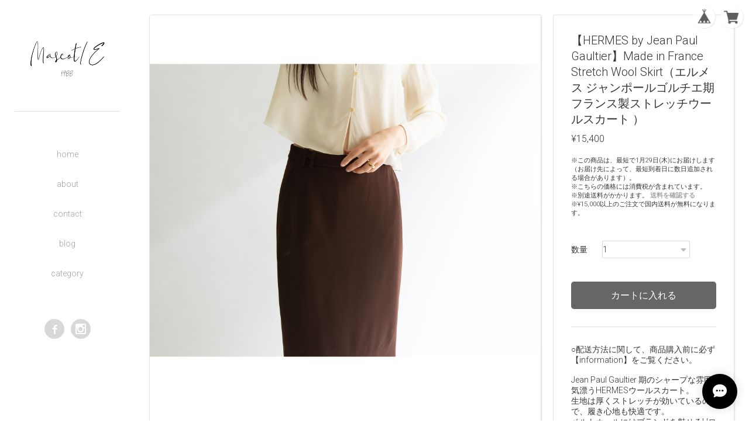

--- FILE ---
content_type: text/html; charset=UTF-8
request_url: https://www.mascote1988.com/items/60602538/reviews?format=user&score=&page=1
body_size: 3303
content:
				<li class="review01__listChild">
			<figure class="review01__itemInfo">
				<a href="/items/69609190" class="review01__imgWrap">
					<img src="https://baseec-img-mng.akamaized.net/images/item/origin/2ae477b31ae125da3489f6632757c0a9.jpg?imformat=generic&q=90&im=Resize,width=146,type=normal" alt="【DONALD DAVIES】Made in Ireland 70-80&#039;s 100% Wool Woven Shirt（アイルランド製 ウールシャツ ブラウス）" class="review01__img">
				</a>
				<figcaption class="review01__item">
					<i class="review01__iconImg ico--good"></i>
					<p class="review01__itemName">【DONALD DAVIES】Made in Ireland 70-80&#039;s 100% Wool Woven Shirt（アイルランド製 ウールシャツ ブラウス）</p>
										<time datetime="2026-01-08" class="review01__date">2026/01/08</time>
				</figcaption>
			</figure><!-- /.review01__itemInfo -->
								</li>
				<li class="review01__listChild">
			<figure class="review01__itemInfo">
				<a href="/items/70699117" class="review01__imgWrap">
					<img src="https://baseec-img-mng.akamaized.net/images/item/origin/ed3d8c8ef23a9a1bd8a9992fc8d0a234.jpg?imformat=generic&q=90&im=Resize,width=146,type=normal" alt="【Krizia poi】Made in Italy 70-80&#039;s 100% Wool Tweed 2tuck Pants（クリツィア ポイ イタリア製 ウールツイード ツータックパンツ）" class="review01__img">
				</a>
				<figcaption class="review01__item">
					<i class="review01__iconImg ico--good"></i>
					<p class="review01__itemName">【Krizia poi】Made in Italy 70-80&#039;s 100% Wool Tweed 2tuck Pants（クリツィア ポイ イタリア製 ウールツイード ツータックパンツ）</p>
										<time datetime="2026-01-08" class="review01__date">2026/01/08</time>
				</figcaption>
			</figure><!-- /.review01__itemInfo -->
								</li>
				<li class="review01__listChild">
			<figure class="review01__itemInfo">
				<a href="/items/67709222" class="review01__imgWrap">
					<img src="https://baseec-img-mng.akamaized.net/images/item/origin/0249f77dd4cbcd79effc33485f4cdedb.jpg?imformat=generic&q=90&im=Resize,width=146,type=normal" alt="【MaxMara】Made in Italy Stretch Wool Tuck Pants（マックスマーラ イタリア製 タック入りストレッチウールパンツ）" class="review01__img">
				</a>
				<figcaption class="review01__item">
					<i class="review01__iconImg ico--good"></i>
					<p class="review01__itemName">【MaxMara】Made in Italy Stretch Wool Tuck Pants（マックスマーラ イタリア製 タック入りストレッチウールパンツ）</p>
										<time datetime="2026-01-08" class="review01__date">2026/01/08</time>
				</figcaption>
			</figure><!-- /.review01__itemInfo -->
								</li>
				<li class="review01__listChild">
			<figure class="review01__itemInfo">
				<a href="/items/70480871" class="review01__imgWrap">
					<img src="https://baseec-img-mng.akamaized.net/images/item/origin/03756cfed27d000a8e19f23ee7430914.jpg?imformat=generic&q=90&im=Resize,width=146,type=normal" alt="【Tricot Chic】Made in Italy 70-80&#039;s Wool-Polyester High Neck Sweater（トリコ シック イタリア製ウールポリエステルハイネックセーター タートルニット）" class="review01__img">
				</a>
				<figcaption class="review01__item">
					<i class="review01__iconImg ico--good"></i>
					<p class="review01__itemName">【Tricot Chic】Made in Italy 70-80&#039;s Wool-Polyester High Neck Sweater（トリコ シック イタリア製ウールポリエステルハイネックセーター タートルニット）</p>
										<time datetime="2025-12-25" class="review01__date">2025/12/25</time>
				</figcaption>
			</figure><!-- /.review01__itemInfo -->
						<p class="review01__comment">気にいりました。お得なお買い物だと思います。これからもお店をチェックいたします！</p>
								</li>
				<li class="review01__listChild">
			<figure class="review01__itemInfo">
				<a href="/items/25747859" class="review01__imgWrap">
					<img src="https://baseec-img-mng.akamaized.net/images/item/origin/68fc6e1709cb547d2814f15ff52cf7e1.jpg?imformat=generic&q=90&im=Resize,width=146,type=normal" alt="【GIVENCHY BOUTIQUES】Made in Japan striped tailored jacket（ジバンシー 日本製ストライプ柄テーラードジャケット）1d" class="review01__img">
				</a>
				<figcaption class="review01__item">
					<i class="review01__iconImg ico--good"></i>
					<p class="review01__itemName">【GIVENCHY BOUTIQUES】Made in Japan striped tailored jacket（ジバンシー 日本製ストライプ柄テーラードジャケット）1d</p>
										<time datetime="2025-12-25" class="review01__date">2025/12/25</time>
				</figcaption>
			</figure><!-- /.review01__itemInfo -->
								</li>
				<li class="review01__listChild">
			<figure class="review01__itemInfo">
				<a href="/items/69532569" class="review01__imgWrap">
					<img src="https://baseec-img-mng.akamaized.net/images/item/origin/e2a6b8a658251b978bafa6af2370b19a.jpg?imformat=generic&q=90&im=Resize,width=146,type=normal" alt="【DKNY JEANS】Made in Korea 90&#039;s Wool-Nylon Long Duffel Coat（ダナキャラン 韓国製ウールナイロン ロングダッフルコート）" class="review01__img">
				</a>
				<figcaption class="review01__item">
					<i class="review01__iconImg ico--good"></i>
					<p class="review01__itemName">【DKNY JEANS】Made in Korea 90&#039;s Wool-Nylon Long Duffel Coat（ダナキャラン 韓国製ウールナイロン ロングダッフルコート）</p>
										<time datetime="2025-12-12" class="review01__date">2025/12/12</time>
				</figcaption>
			</figure><!-- /.review01__itemInfo -->
						<p class="review01__comment">お値段もリーズナブルなうえに、状態も良く軽くて、とても満足度の高いお買い物ができました( ◠‿◠ )！！</p>
								</li>
				<li class="review01__listChild">
			<figure class="review01__itemInfo">
				<a href="/items/26840793" class="review01__imgWrap">
					<img src="https://baseec-img-mng.akamaized.net/images/item/origin/f2a4182dd9c07a6bedde8dcca19c66f5.jpg?imformat=generic&q=90&im=Resize,width=146,type=normal" alt="【EMPORIO ARMANI】Made in Italy collarless checked jacket（エンポリオアルマーニ イタリア製 ノーカラーチェックジャケット）3a" class="review01__img">
				</a>
				<figcaption class="review01__item">
					<i class="review01__iconImg ico--good"></i>
					<p class="review01__itemName">【EMPORIO ARMANI】Made in Italy collarless checked jacket（エンポリオアルマーニ イタリア製 ノーカラーチェックジャケット）3a</p>
										<time datetime="2025-12-01" class="review01__date">2025/12/01</time>
				</figcaption>
			</figure><!-- /.review01__itemInfo -->
								</li>
				<li class="review01__listChild">
			<figure class="review01__itemInfo">
				<a href="/items/67401108" class="review01__imgWrap">
					<img src="https://baseec-img-mng.akamaized.net/images/item/origin/cab09d78af4e09cbb3aeb244d122d4ed.jpg?imformat=generic&q=90&im=Resize,width=146,type=normal" alt="【GIORGIO ARMANI】80-90&#039;s Silk Shirt Jacket（ジョルジオアルマーニ シルクシャツジャケット）" class="review01__img">
				</a>
				<figcaption class="review01__item">
					<i class="review01__iconImg ico--good"></i>
					<p class="review01__itemName">【GIORGIO ARMANI】80-90&#039;s Silk Shirt Jacket（ジョルジオアルマーニ シルクシャツジャケット）</p>
										<time datetime="2025-12-01" class="review01__date">2025/12/01</time>
				</figcaption>
			</figure><!-- /.review01__itemInfo -->
								</li>
				<li class="review01__listChild">
			<figure class="review01__itemInfo">
				<a href="/items/63531583" class="review01__imgWrap">
					<img src="https://baseec-img-mng.akamaized.net/images/item/origin/6e47aacc349ef2ca94f7db63668b822e.jpg?imformat=generic&q=90&im=Resize,width=146,type=normal" alt="【GIORGIO ARMANI】Made in Italy 90&#039;s 100% Wool 2Tuck Pants（ジョルジオアルマーニ イタリア製ウールツータックパンツ）" class="review01__img">
				</a>
				<figcaption class="review01__item">
					<i class="review01__iconImg ico--good"></i>
					<p class="review01__itemName">【GIORGIO ARMANI】Made in Italy 90&#039;s 100% Wool 2Tuck Pants（ジョルジオアルマーニ イタリア製ウールツータックパンツ）</p>
										<time datetime="2025-12-01" class="review01__date">2025/12/01</time>
				</figcaption>
			</figure><!-- /.review01__itemInfo -->
								</li>
				<li class="review01__listChild">
			<figure class="review01__itemInfo">
				<a href="/items/60602560" class="review01__imgWrap">
					<img src="https://baseec-img-mng.akamaized.net/images/item/origin/659b7d7ef417a9dc7025c104c2b21923.jpg?imformat=generic&q=90&im=Resize,width=146,type=normal" alt="【Salvatore Ferragamo】Made in Italy 100% Wool Tapered Pants（サルヴァトーレ フェラガモ イタリア製 ウールテーパードパンツ）" class="review01__img">
				</a>
				<figcaption class="review01__item">
					<i class="review01__iconImg ico--good"></i>
					<p class="review01__itemName">【Salvatore Ferragamo】Made in Italy 100% Wool Tapered Pants（サルヴァトーレ フェラガモ イタリア製 ウールテーパードパンツ）</p>
										<time datetime="2025-12-01" class="review01__date">2025/12/01</time>
				</figcaption>
			</figure><!-- /.review01__itemInfo -->
								</li>
				<li class="review01__listChild">
			<figure class="review01__itemInfo">
				<a href="/items/55537583" class="review01__imgWrap">
					<img src="https://baseec-img-mng.akamaized.net/images/item/origin/1dcfa499f61f5a9f4e605e24d7571db8.jpg?imformat=generic&q=90&im=Resize,width=146,type=normal" alt="【JEAN PATOU】Made in France  leather chain shoulder bag（ジャン パトゥ フランス製 レザーチェーンショルダーバッグ ）11c" class="review01__img">
				</a>
				<figcaption class="review01__item">
					<i class="review01__iconImg ico--good"></i>
					<p class="review01__itemName">【JEAN PATOU】Made in France  leather chain shoulder bag（ジャン パトゥ フランス製 レザーチェーンショルダーバッグ ）11c</p>
										<time datetime="2025-10-03" class="review01__date">2025/10/03</time>
				</figcaption>
			</figure><!-- /.review01__itemInfo -->
						<p class="review01__comment">購入することでチャリティにも参加できて良かったです、また機会があれば利用したいと思います</p>
								</li>
				<li class="review01__listChild">
			<figure class="review01__itemInfo">
				<a href="/items/65808461" class="review01__imgWrap">
					<img src="https://baseec-img-mng.akamaized.net/images/item/origin/b7d00f29b417e940333ce3c34c0d5693.jpg?imformat=generic&q=90&im=Resize,width=146,type=normal" alt="【HERMES PARIS】Made in Italy Leather Pumps 36（エルメス イタリア製 レザーパンプス）" class="review01__img">
				</a>
				<figcaption class="review01__item">
					<i class="review01__iconImg ico--good"></i>
					<p class="review01__itemName">【HERMES PARIS】Made in Italy Leather Pumps 36（エルメス イタリア製 レザーパンプス）</p>
										<time datetime="2025-09-26" class="review01__date">2025/09/26</time>
				</figcaption>
			</figure><!-- /.review01__itemInfo -->
						<p class="review01__comment">写真で拝見したとおりの素敵なお靴で、サイズも丁度良く大変気に入っております。大切に使わせていただきますね。</p>
								</li>
				<li class="review01__listChild">
			<figure class="review01__itemInfo">
				<a href="/items/73676629" class="review01__imgWrap">
					<img src="https://baseec-img-mng.akamaized.net/images/item/origin/358b9b6d2cf01eaabb96af8bbdcc04a0.jpg?imformat=generic&q=90&im=Resize,width=146,type=normal" alt="【landi】Made in Italy 100% Silk Belted Coat（ランディ イタリア製 シルクベルテッドコート ショートトレンチ）" class="review01__img">
				</a>
				<figcaption class="review01__item">
					<i class="review01__iconImg ico--good"></i>
					<p class="review01__itemName">【landi】Made in Italy 100% Silk Belted Coat（ランディ イタリア製 シルクベルテッドコート ショートトレンチ）</p>
										<time datetime="2025-09-07" class="review01__date">2025/09/07</time>
				</figcaption>
			</figure><!-- /.review01__itemInfo -->
						<p class="review01__comment">シルクの風合いも良く、思っていたよりもエレガントな雰囲気のコートでとても気に入りました♪
秋の装いを楽しませて頂けそうです。
お世話になりましてありがとうございました🙇‍♀</p>
								</li>
				<li class="review01__listChild">
			<figure class="review01__itemInfo">
				<a href="/items/73779966" class="review01__imgWrap">
					<img src="https://baseec-img-mng.akamaized.net/images/item/origin/09f7df7b0a12f96738142cfb3a98135f.jpg?imformat=generic&q=90&im=Resize,width=146,type=normal" alt="【TRUSSARDI】100% Cotton Denim Jacket（トラサルディ コットンデニムジャケット）" class="review01__img">
				</a>
				<figcaption class="review01__item">
					<i class="review01__iconImg ico--good"></i>
					<p class="review01__itemName">【TRUSSARDI】100% Cotton Denim Jacket（トラサルディ コットンデニムジャケット）</p>
										<time datetime="2025-05-29" class="review01__date">2025/05/29</time>
				</figcaption>
			</figure><!-- /.review01__itemInfo -->
						<p class="review01__comment">商品の箱もキレイで、箱内の商品も丁寧に畳まれ、薄葉紙に包まれていて、開封して嬉しかったです。まるで高級な商品を購入したような・・・。実際の商品もサイトでモデルさんが着ていたように綺麗なものでした。100点満点です。素敵なお買い物ができました。御礼申し上げます。</p>
								</li>
				<li class="review01__listChild">
			<figure class="review01__itemInfo">
				<a href="/items/66284915" class="review01__imgWrap">
					<img src="https://baseec-img-mng.akamaized.net/images/item/origin/dc424c30c0ddb11c8eded0253a1967c1.jpg?imformat=generic&q=90&im=Resize,width=146,type=normal" alt="【Made in Italy】Oversized Suede Leather Belted Jacket（イタリア製 スエードレザー オーバーサイズベルテッドジャケット）" class="review01__img">
				</a>
				<figcaption class="review01__item">
					<i class="review01__iconImg ico--good"></i>
					<p class="review01__itemName">【Made in Italy】Oversized Suede Leather Belted Jacket（イタリア製 スエードレザー オーバーサイズベルテッドジャケット）</p>
										<time datetime="2025-03-12" class="review01__date">2025/03/12</time>
				</figcaption>
			</figure><!-- /.review01__itemInfo -->
						<p class="review01__comment">4回〜5回購入していますが、どの商品も状態が良く大変気に入っています。今回のレザージャケットもスウェードが柔らかく色褪せも少ない綺麗な状態でした。
デザインもしっかり選んでいることがわかるセレクトです。
去年あたりから新商品が入荷されていない様子で残念ですが、もしまた復活される際は楽しみにしています！</p>
								</li>
				<li class="review01__listChild">
			<figure class="review01__itemInfo">
				<a href="/items/71333590" class="review01__imgWrap">
					<img src="https://baseec-img-mng.akamaized.net/images/item/origin/ee86b922595a32376b8ab90ca403f6f3.jpg?imformat=generic&q=90&im=Resize,width=146,type=normal" alt="【Medima VITA Dead Stock】Made in Western-Germany Angora-Wool-Nylon Underwear（メディマ デッドストック 西ドイツ製アンゴラウールナイロン インナー アンダーウェア）" class="review01__img">
				</a>
				<figcaption class="review01__item">
					<i class="review01__iconImg ico--good"></i>
					<p class="review01__itemName">【Medima VITA Dead Stock】Made in Western-Germany Angora-Wool-Nylon Underwear（メディマ デッドストック 西ドイツ製アンゴラウールナイロン インナー アンダーウェア）</p>
										<time datetime="2025-01-08" class="review01__date">2025/01/08</time>
				</figcaption>
			</figure><!-- /.review01__itemInfo -->
						<p class="review01__comment">軽さと肌感触がとても心地よく
お気に入りの一つになりました。
ありがとうございました。</p>
								</li>
				<li class="review01__listChild">
			<figure class="review01__itemInfo">
				<a href="/items/69720261" class="review01__imgWrap">
					<img src="https://baseec-img-mng.akamaized.net/images/item/origin/079cced9a0a6260902c6a37d11c22236.jpg?imformat=generic&q=90&im=Resize,width=146,type=normal" alt="【Unknown Brand】Hand Made in Canada 100% Beaver Fur Jacket（カナダ製 ビーバーファー コットンニットジャケット）" class="review01__img">
				</a>
				<figcaption class="review01__item">
					<i class="review01__iconImg ico--good"></i>
					<p class="review01__itemName">【Unknown Brand】Hand Made in Canada 100% Beaver Fur Jacket（カナダ製 ビーバーファー コットンニットジャケット）</p>
										<time datetime="2024-12-19" class="review01__date">2024/12/19</time>
				</figcaption>
			</figure><!-- /.review01__itemInfo -->
						<p class="review01__comment">無事受けとりました。ありがとうございました。</p>
								</li>
				<li class="review01__listChild">
			<figure class="review01__itemInfo">
				<a href="/items/54800158" class="review01__imgWrap">
					<img src="https://baseec-img-mng.akamaized.net/images/item/origin/425c2c184b12784e73d559b008c19f21.jpg?imformat=generic&q=90&im=Resize,width=146,type=normal" alt="【American Apparel】Made in U.S.A. crew neck T-shirt size12（新品 アメリカンアパレル アメリカ製Tシャツ）11a" class="review01__img">
				</a>
				<figcaption class="review01__item">
					<i class="review01__iconImg ico--good"></i>
					<p class="review01__itemName">【American Apparel】Made in U.S.A. crew neck T-shirt size12（新品 アメリカンアパレル アメリカ製Tシャツ）11a</p>
										<time datetime="2024-12-09" class="review01__date">2024/12/09</time>
				</figcaption>
			</figure><!-- /.review01__itemInfo -->
								</li>
				<li class="review01__listChild">
			<figure class="review01__itemInfo">
				<a href="/items/71333577" class="review01__imgWrap">
					<img src="https://baseec-img-mng.akamaized.net/images/item/origin/8d1d637bd2e2c00eb13691fa3f0b4a6e.jpg?imformat=generic&q=90&im=Resize,width=146,type=normal" alt="【UNITED COLORS OF BENETTON】Made in Italy Wool-Nylon-Angora-Cotton Knit Cardigan（ベネトン イタリア製 ウールナイロンアンゴラコットン ニットカーディガン）" class="review01__img">
				</a>
				<figcaption class="review01__item">
					<i class="review01__iconImg ico--good"></i>
					<p class="review01__itemName">【UNITED COLORS OF BENETTON】Made in Italy Wool-Nylon-Angora-Cotton Knit Cardigan（ベネトン イタリア製 ウールナイロンアンゴラコットン ニットカーディガン）</p>
										<time datetime="2024-12-09" class="review01__date">2024/12/09</time>
				</figcaption>
			</figure><!-- /.review01__itemInfo -->
								</li>
				<li class="review01__listChild">
			<figure class="review01__itemInfo">
				<a href="/items/70480840" class="review01__imgWrap">
					<img src="https://baseec-img-mng.akamaized.net/images/item/origin/8274547d24a467f487ee4ea2f9ead64f.jpg?imformat=generic&q=90&im=Resize,width=146,type=normal" alt="【JAEGER】Made in Great Britain 100% Cotton Velvet Jacket（イエーガー 英国製コットンベルベットジャケット）" class="review01__img">
				</a>
				<figcaption class="review01__item">
					<i class="review01__iconImg ico--good"></i>
					<p class="review01__itemName">【JAEGER】Made in Great Britain 100% Cotton Velvet Jacket（イエーガー 英国製コットンベルベットジャケット）</p>
										<time datetime="2024-12-09" class="review01__date">2024/12/09</time>
				</figcaption>
			</figure><!-- /.review01__itemInfo -->
								</li>
		

--- FILE ---
content_type: text/css
request_url: https://baseec2.s3.amazonaws.com/official_template/template1/css/style.css?1768288315034
body_size: 21138
content:
@charset "UTF-8";.clearfix{zoom:1}.clearfix:after{content:"";display:block;clear:both}.fR{float:right}.fL{float:left}body{background-color:#f4f4f4;color:#333;font-size:14px;font-family:Roboto,Arial,Helvetica,"Hiragino Kaku Gothic ProN","ヒラギノ角ゴ Pro W3",Meiryo,sans-serif}h1,h2,h3,h4,h5,h6{margin:0;padding:0}figure{margin:0;padding:0}li,ul{list-style:none;margin:0;padding:0}p{margin:0;padding:0}a{text-decoration:none!important}a,a:active,a:hover,a:link,a:visited{color:#a2a2a2;text-decoration:none!important}.blockLink{display:block}.btn{appearance:none;border:none;border-radius:5px;display:block;-webkit-appearance:none;-moz-appearance:none;text-align:center}select{background-color:#fff;border:1px solid #ddd}.hide{display:none!important}.itemCb{outline:0;border:1px solid #ddd;border-radius:4px;background-color:#fff}.itemCb .btn-danger{background-image:none;background-color:#e95f5b;display:block!important;margin:20px auto 0}.itemCb #cboxClose{display:none}@keyframes spinner-loader{0%{transform:rotate(0)}100%{transform:rotate(360deg)}}.spinner-loader:not(:required){animation:spinner-loader 1.5s infinite linear;border-radius:.5em;box-shadow:rgba(0,0,51,.3) 1.5em 0 0 0,rgba(0,0,51,.3) 1.1em 1.1em 0 0,rgba(0,0,51,.3) 0 1.5em 0 0,rgba(0,0,51,.3) -1.1em 1.1em 0 0,rgba(0,0,51,.3) -1.5em 0 0 0,rgba(0,0,51,.3) -1.1em -1.1em 0 0,rgba(0,0,51,.3) 0 -1.5em 0 0,rgba(0,0,51,.3) 1.1em -1.1em 0 0;display:inline-block;font-size:10px;width:1em;height:1em;margin:1.5em;overflow:hidden;text-indent:100%}#loading{display:none;text-align:center}.headerFixed{position:fixed;right:10px;top:10px;z-index:10}.headerFixed #baseMenu li.base{float:left;margin-right:10px}.headerFixed #baseMenu li.cart{float:right}.headerFixed #baseMenu li.cart img{display:inline-block;margin:2px 4px 0 0}.headerFixed #baseMenu a{display:block;background-color:rgba(255,255,255,.8);border-radius:19px;box-sizing:border-box;box-shadow:1px 1px 2px 0 rgba(206,206,206,.5);height:38px;padding-top:5px;text-align:center;width:38px}.headerFixed #baseMenu a img{height:25px;width:25px}.topHeaderBlock{background-color:#fff;height:100%;position:fixed;width:230px;z-index:5}.topHeader__wrapper{padding:10px 25px 25px 25px}.shopName{border-bottom:1px solid #ddd;min-height:180px}.shopName__link{display:block;min-height:180px}.shopLogo{display:table;height:180px;width:100%}.shopLogo>span{display:table-cell;height:100%;text-align:center;vertical-align:middle;width:100%}.shopLogo>span .logoText{display:inline-block;max-height:180px;overflow:hidden;width:180px;word-wrap:break-word}.shopLogo img{width:90%}.menuList{margin:65px 0 70px}.menuList__item{margin:0 0 35px 0;text-align:center}.menus__sub{background-color:rgba(60,60,60,.8);min-width:0;max-width:0;height:100%;overflow:hidden;position:absolute;left:230px;top:0;transition:max-width .1s}.menus__sub.open{min-width:180px;max-width:300px;transition:min-width,max-width .2s}.menus__sub.longCat.open{overflow-y:scroll}.category__list{font-size:14px;text-align:left}.category__list--medium{font-size:12px}.category__list--medium .category__item{padding-left:15px}.category__item a{color:#fff!important;box-sizing:border-box;display:block;width:100%;height:100%;overflow:hidden;text-overflow:ellipsis;padding:10px 20px;white-space:nowrap}.shopSNSList{text-align:center}.shopSNSList__item{display:inline-block}.shopSNSList__item:not(:last-child){margin-right:8px}.shopSNSList__link{background-color:#d8d8d8;border-radius:17px;box-sizing:border-box;display:block;height:34px;padding:8px 0 0;text-align:center;width:34px}.shopSNSList__icon{color:#fff;font-size:18px}.mainBLock{padding:0 0 0 230px}.topNotice{font-size:16px;text-align:center;padding-top:50px}.headerWrapper{position:relative}.headerWrapper .spinner-loader{display:block;position:absolute;top:0;left:0;bottom:0;right:0;margin:auto}.headerWrapper .spinner-loader.loaded{display:none}.contentHeader{background-image:url(../img/bg.jpg);background-position:center 50%;background-repeat:no-repeat;background-size:cover;opacity:0;position:relative;height:260px;width:100%}.contentHeader.loaded{opacity:1;transition:opacity .8s}.shopCatch{box-sizing:border-box;font-size:20px;font-weight:400;padding:116px 0 0 60px;max-width:550px;opacity:0}.shopCatch.loaded{opacity:1;transition:opacity .5s}.infoBlock{background-color:rgba(255,255,255,.5);box-sizing:border-box;color:#333;padding:20px;position:absolute;right:0;top:60px;width:380px}.infoBlock__title{border-bottom:1px solid #515151;font-size:18px;padding:5px 0 15px}.infoBlock__content{box-sizing:border-box;font-size:12px;padding:15px 0 10px;max-height:70px;overflow:hidden}.search{background-color:#000;box-sizing:border-box;height:28px;padding:5px 15px}.searchForm{display:block;width:100%}.searchForm__ico:focus{outline:0}.searchForm__key{background-color:transparent;border:none;color:#ccc;display:inline-block;font-size:12px;height:18px;line-height:18px;margin-left:5px;vertical-align:top;width:85%}.searchForm__key:focus{outline:0}.searchForm__key:placeholder-shown{color:#fff}.searchForm__key::-webkit-input-placeholder{color:#fff}.searchForm__key:-moz-placeholder{color:#fff;opacity:1}.searchForm__key::-moz-placeholder{color:#fff;opacity:1}.searchForm__key:-ms-input-placeholder{color:#fff}.itemCat{padding:20px 10px 10px 20px}.itemCat .breadcrumb__child{display:inline;font-size:12px}.itemCat .breadcrumb__child:not(:last-child):after{content:" > "}.itemCat .childrenList{margin-top:2px}.itemCat .childrenList__li{border-radius:100px;box-sizing:border-box;display:inline-block;font-size:11px;min-height:14px;padding:0 8px 0 8px;margin:8px 10px 0 0}.itemList{box-sizing:border-box;padding:20px 0 20px 20px}.itemList__item{background-color:#fff;box-shadow:1px 1px 2px 0 rgba(206,206,206,.5);border:1px solid #e3e3e3;border-radius:4px;box-sizing:border-box;margin:0 0 15px 0;width:230px}.itemList__item .label_image{position:absolute;left:-12px;top:-12px;width:70px;z-index:2}.itemList__imgbox{border-radius:3px 3px 0 0;border-bottom:1px solid #d5d5d5;overflow:hidden}.itemList__imgbox img{vertical-align:bottom;width:100%}.itemInfo{padding:10px}.itemInfo__title{border-bottom:1px solid rgba(204,204,204,.15);color:#666;font-size:14px;font-weight:400;padding:0 0 8px}.itemInfo__price{padding-top:8px;text-align:right}.itemInfo__salePrice{color:#e95f5b;padding-top:8px;text-align:right}.itemInfo__saleRate{background-color:#e95f5b;border-radius:20px;box-sizing:border-box;color:#fff;display:inline-block;font-size:12px;font-style:normal;padding:2px 5px;vertical-align:middle}.footer{padding-top:50px;width:100%}.footerWrapper{background-color:#e9e9e9;height:115px;position:relative;padding:30px 30px 30px 260px;z-index:3}.footer .footerMenu{display:inline-block;font-size:12px}.footer .footerMenu__item{display:inline-block;margin-right:30px}.footer .footerMenu__item #i18>div{position:relative}.footer .footerMenu__item #i18>div:after{box-sizing:border-box;border-top:6px solid #666;border-left:6px solid #fff;border-right:6px solid #fff;content:"";display:block;height:6px;width:12px;position:absolute;right:7px;top:12px}.footer .footerMenu__item #i18 .lang{display:inline-block}.footer .footerMenu__item #i18 .currency{display:inline-block}.footer .footerMenu__item #i18 select{-moz-appearance:inherit;appearance:inherit;-webkit-appearance:inherit;border:1px solid #ccc;border-radius:2px;cursor:pointer;font-size:11px;line-height:18px;min-width:inherit;padding:5px 30px 5px 10px;vertical-align:middle}.footer .footerSocial>div{display:inline-block;margin-left:10px;vertical-align:top}.footer .copy{color:#a2a2a2;font-size:12px;text-align:center;margin-top:40px;vertical-align:bottom}.mainBLockWrapper{display:table;box-sizing:border-box;width:100%;min-width:840px;padding:25px}.mainBLockWrapper.staticWrapper{display:block}.itemDetailCol{display:table-cell;vertical-align:top}.itemDetailCol__box{background-color:#fff;box-shadow:1px 1px 2px 0 rgba(206,206,206,.5);border:1px solid #e3e3e3;border-radius:4px;box-sizing:border-box}.itemDetailCol:last-child{width:310px}.itemPhotoBlock{position:relative;margin-right:20px}.itemPhotoBlock .label_image{position:absolute;left:-12px;top:-12px;width:70px;z-index:2}.itemSlideWrapper{margin:0 auto;max-width:950px;padding:30px 30px 0 30px;position:relative}.itemSlideWrapper .bx-wrapper{margin-bottom:0}.itemSlideWrapper .bx-wrapper .bx-viewport{background-color:transparent;border:none;box-shadow:none;left:0}.itemSlideWrapper .mainImg__item{text-align:center}.itemSlideWrapper .mainImg__item img{width:100%;display:block}.itemCount{background-color:rgba(170,170,170,.4);border-radius:100px;color:#fff;height:24px;letter-spacing:normal;line-height:24px;margin:20px auto;padding:0 5px;text-align:center;width:50px;-webkit-font-smoothing:antialiased}#itemSlidePager{letter-spacing:-.4em;width:100%}#itemSlidePager.noslide{padding-top:20px}#itemSlidePager a{background-color:#fff;border:1px solid #e3e3e3;display:inline-block;height:80px;opacity:.7;letter-spacing:normal;margin:0 15px 15px 0;text-align:center;vertical-align:top;width:80px}#itemSlidePager a.active{border:1px solid #d5d5d5;opacity:1}#itemSlidePager a img{vertical-align:middle;max-width:80px;max-height:80px}.itemCount{display:none}.itemThumbnail{padding:30px 30px 15px}.review{position:relative;padding:0 0 40px}.review .review01__tabWrap{position:static;padding:0}.review .review01__radio+label{font-size:11px}.review .review01__trigger{cursor:pointer;top:auto;left:0;bottom:-10px}.review .review01__tabIcon{background-size:16px;height:16px;width:16px}.review .review01__count{margin-left:5px}.itemInfoBlock .itemInfoWrapper{padding:30px}.itemInfoBlock .itemDetail__title{font-size:20px;font-weight:400;margin-bottom:10px}.itemInfoBlock .itemDetail__price{font-size:16px;margin-bottom:20px}.itemInfoBlock .itemDetail__salePrice{color:#e95f5b;display:inline-block;font-weight:700;font-size:18px;margin-top:5px}.itemInfoBlock .itemDetail__saleRate{background-color:#e95f5b;border-radius:20px;box-sizing:border-box;color:#fff;display:inline-block;font-size:14px;font-style:normal;padding:2px 5px;vertical-align:top}.itemInfoBlock #itemAttention{font-size:11px;margin-bottom:20px}.itemInfoBlock #itemSelect{margin:40px 0}.itemInfoBlock #itemSelect>div{margin:0 0 10px}.itemInfoBlock #itemSelect label{display:inline-block;line-height:30px;width:50px}.itemInfoBlock #itemSelect select{height:30px;width:150px}.itemInfoBlock .addCartBtn{background-color:#666;color:#fff;font-size:16px;line-height:45px;width:100%}.itemInfoBlock .addCartBtn.soldout{background-color:#fff;color:#e95f5b}.itemInfoBlock .itemExplain{border-top:1px solid #ddd;margin:30px 0 30px;padding:30px 0 0}.itemInfoBlock #widget{margin:0!important}.itemInfoBlock .widgetLink{background-color:#ccc!important;border-radius:5px!important;color:#fff!important;display:block!important;height:auto!important;font-size:14px!important;line-height:35px!important;margin:0 auto;padding:0!important;text-align:center!important}.itemInfoBlock .itemSocial{margin-top:20px;text-align:center}.itemInfoBlock .itemSocial>div{display:inline-block;vertical-align:top}.itemInfoBlock .itemSocial>div:first-child{margin-right:10px}.itemInfoBlock .illegalReportBlock{border-top:1px solid #ddd;font-size:12px;margin-top:30px;padding-top:20px;text-align:right}.staticContainer{background-color:#fff;box-shadow:1px 1px 2px 0 rgba(206,206,206,.5);border:1px solid #e3e3e3;border-radius:4px;box-sizing:border-box;min-height:600px;min-width:600px;padding:50px 50px 20px 50px;width:100%}.sBlock{margin:0 auto 30px;max-width:998px}.sBlock h1,.sBlock h2{border-bottom:1px solid #ddd;font-size:26px;letter-spacing:.1em;margin:0 0 40px;padding-bottom:20px;text-transform:uppercase}.sBlock p{font-size:14px;line-height:1.9em}.sBlock .inquirySection p{font-weight:700;text-align:center;margin:50px 0 30px}.sBlock .inquirySection form dl{margin:0 auto;width:80%}.sBlock .inquirySection form dt{margin:0 0 10px 0}.sBlock .inquirySection form span{color:#e95f5b;font-size:12px}.sBlock .inquirySection form span:before{content:'  '}.sBlock .inquirySection form dd{margin:0 0 30px 0}.sBlock .inquirySection form dd input,.sBlock .inquirySection form dd textarea{border:1px solid #ddd;border-radius:3px;height:40px;padding-left:2%;width:98%}.sBlock .inquirySection form dd textarea{height:70px;padding:2%;width:96%}.sBlock .inquirySection form .control-panel{padding:30px 0 10px;text-align:center}.sBlock .inquirySection form .control-panel input{-webkit-appearance:button;background-color:#666;border:none;border-radius:5px;color:#fff;line-height:40px;display:inline-block;font-size:16px;width:60%}.sBlock .inquirySection#inquiryConfirmSection dd{background-color:#f4f4f4;border-radius:3px;padding:15px 10px}.sBlock .inquirySection#inquiryCompleteSection>p{padding:40px 0 80px}.sBlock .inquirySection#inquiryCompleteSection>a{display:block;margin:50px 0 0;text-align:right}.sBlock #law h3{margin-top:20px;font-size:14px}.sBlock #privacy h3{margin-bottom:20px;font-size:14px}.sBlock #privacy dl dt{font-weight:700;margin:0 0 5px}.sBlock #privacy dl dd{margin:0 0 15px}.sBlock.blogBlock .blog_title h2{text-transform:none;word-wrap:break-word}.sBlock.blogBlock .blogListMain .blog_title h2{margin-bottom:20px}.sBlock.blogBlock .blog_inner{margin-bottom:50px}.sBlock.blogBlock .blog_inner .publish_date{color:#a2a2a2;font-size:12px;margin:0 0 10px}.sBlock.blogBlock .blog_inner .read_more a{background-color:#d8d8d8;border-radius:5px;box-sizing:border-box;color:#fff;display:inline-block;margin:20px 0 20px;padding:10px 40px;text-align:center;width:100%}.sBlock.blogBlock .blog_inner .blog_head_image img{max-width:100%}.sBlock.blogBlock .blog_inner .social{margin-top:10px}.sBlock.blogBlock .blog_inner .social li{display:inline-block;margin-right:8px}@media screen and (min-width:1510px){.infoBlock{right:auto;left:880px}}@media screen and (max-width:1300px){.itemSlideWrapper{padding:0}.itemSlideWrapper .mainImg__item img{border-radius:3px 3px 0 0}.itemSlideWrapper .mainImg__item.x_onlyOneItemImg img{border-radius:3px}}@media screen and (max-width:1170px){.shopCatch{padding-top:30px}.infoBlock{margin:20px 0 0 60px;position:relative;top:0;right:0;width:450px}}@media screen and (min-width:769px){.onlySP{display:none}a:hover{opacity:.8}.btn:hover{opacity:.8}.mainBLock{min-height:800px}.itemList__item.soldout .itemList__imgbox{background-color:#000}.itemList__item.soldout .itemList__imgbox:hover{position:relative}.itemList__item.soldout .itemList__imgbox:hover img{opacity:.3}.itemList__item.soldout .itemList__imgbox:hover:after{color:#fff;content:"SOLD OUT";font-size:16px;display:block;height:22px;line-height:22px;position:absolute;top:0;right:0;bottom:0;left:0;margin:auto;text-align:center;width:100%;z-index:1}}@media screen and (min-width:1451px){.gridFix_PC{width:20%}.itemList__item{width:18.7%}}@media screen and (max-width:1450px) and (min-width:1101px){.gridFix_PC{width:25%}.itemList__item{width:23.1%}}@media screen and (max-width:1100px) and (min-width:769px){.gridFix_PC{width:33.33333%}.itemList__item{width:30.7%}}@media only screen and (max-width:828px){.review01{margin:0!important}.review01 .review01__list{border-bottom:none!important}}@media screen and (max-width:768px){.onlyPC{display:none}.fL,.fR{float:none}.rBlock{width:100%}select{font-size:16px}.topHeaderBlock{height:auto;position:relative}.shopName{min-height:100px}.shopName__link{min-height:120px}.shopLogo{height:120px}.shopLogo>span .logoText{max-height:180px;overflow:hidden;text-align:center;word-wrap:break-word}.shopLogo img{max-height:80px;max-width:300px;width:auto}.menuList{margin:20px 0 0;text-align:center}.menuList__item{display:inline-block}.menuList__item:not(:last-child){margin-right:30px}.menus__sub{background-color:rgba(30,30,30,.8);left:0;top:190px;height:auto;max-height:0;max-width:100%;width:100%;transition:max-height .2s;z-index:15}.menus__sub.open{max-height:5000px;max-width:100%;transition:max-height .2s}.category__item a{overflow:hidden;text-overflow:ellipsis;white-space:nowrap}.mainBLock{padding:0}.review{position:static;padding:0 0 40px}.review .review01__tabWrap{position:relative;padding:0 50px 0 0}.review .review01__radio+label{font-size:14px}.review .review01__trigger{top:0;left:auto;bottom:0;width:50px}.review .review01__count{margin-left:10px}.review .review01__tabIcon{background-size:24px;height:24px;width:24px}.shopCatch{max-width:100%;text-align:center;padding:30px 0 0 0;width:100%}.infoBlock{margin:30px auto 0;position:relative;width:80%}.footerWrapper{height:auto;padding:30px}.footerMenu{text-align:center;width:100%}.footerSocial{padding:20px 0 0;text-align:center}.itemInfo__salePrice{font-weight:700}.itemInfo__saleRate{margin-bottom:3px}.itemList__item.soldout .itemInfo__price span{text-decoration:line-through}.itemList__item.soldout .itemInfo__price:after{content:" SOLD OUT";color:#e95f5b;font-size:12px;text-decoration:none}.mainBLockWrapper{display:block;min-width:300px;padding:2.5% 2% 2% 2%}.itemDetailCol{display:block;width:100%}.itemDetailCol:last-child{margin-top:10px;width:100%}.itemPhotoBlock{margin-right:0}#itemSlidePager{margin:0}.staticContainer{min-width:300px}.sBlock .inquirySection#inquiryCompleteSection>a{text-align:center}.sBlock.blogBlock .blog_inner .social ul{text-align:center}.itemCat{padding:20px 10px 10px 10px}}@media screen and (max-width:768px) and (min-width:519px){.onlySP{display:none}.shopLogo>span .logoText{width:600px}.category__item{display:inline-block}.category__item a{font-size:12px;line-height:25px;padding:2px 20px}#switchCat.open{position:relative}#switchCat.open:after{border-left:10px solid #fff;border-right:10px solid #fff;border-bottom:10px solid rgba(60,60,60,.8);box-sizing:border-box;content:"";display:block;height:20px;position:absolute;left:20px;top:20px;z-index:20;width:20px}.shopCatch.withoutInformation{padding:110px 10px 0}.itemDetailCol__box{height:auto}.itemSlideWrapper{padding:0}.itemSlideWrapper .mainImg__item img{border-radius:0;margin:0 auto;width:auto;max-height:550px;max-width:100%}.itemSlideWrapper .mainImg__item .x_onlyOneItemImg img{border-radius:0}}@media screen and (max-width:518px){.shopName{border-bottom:none;min-height:80px}.shopName__link{min-height:100px}.shopLogo{height:100px}.shopLogo img{max-height:60px;max-width:200px;width:auto}.shopLogo>span .logoText{width:270px}.headerFixed{top:6px}#spNav{background-color:#d8d8d8;height:50px}#spNav__btn{position:absolute;left:10px;top:14px;height:22px;width:30px}#spNav__btn,#spNav__btn span{box-sizing:border-box;display:inline-block;transition:all .4s}#spNav__btn span{background-color:#fff;height:4px;position:absolute;left:0;width:100%}#spNav__btn span:nth-of-type(1){top:0}#spNav__btn span:nth-of-type(2){top:9px}#spNav__btn span:nth-of-type(3){bottom:0}#spNav__btn.active span:nth-of-type(1){transform:translateY(9px) rotate(-315deg)}#spNav__btn.active span:nth-of-type(2){opacity:0}#spNav__btn.active span:nth-of-type(3){transform:translateY(-9px) rotate(315deg)}.menus{display:none;background-color:rgba(60,60,60,.8);position:absolute;top:0;left:0;width:100%}.menus.menusOpen{display:block;opacity:0;transition:opacity .2s}.menus.menusOpen.fadein{opacity:1;transition:opacity .5s}.menus.menusOpen.fadein .menuList{position:relative}.menus.menusOpen.fadein .menuList__item{z-index:9999!important}.menuList{margin:0}.menuList__item{display:block;padding:0;margin:0!important}.menuList__item:not(:last-child){border-bottom:1px solid #888}.menuList__item a{color:#fff;display:block;line-height:40px;width:100%}.menuList__item .category__item a{line-height:20px}.menus__sub{left:0;top:40px}.catContainer{position:relative}.contentHeader{height:150px}.shopCatch{font-size:14px;margin:0 auto;padding-top:60px;width:90%}.infoBlock{display:none}.infoBlock--sp{margin:10px 0;padding:3%}.infoBlock--sp__title{border-bottom:1px solid #e3e3e3;padding:0 0 5px}.infoBlock--sp__content{font-size:11px;padding:5px 0 0}.itemList{padding:3% 0 3% 1.5%}.gridFix{width:50%}.itemList__item{margin:0 0 8px 0;width:47%}#itemSlidePager{display:none}.itemCount{display:block}.itemInfoBlock .itemInfoWrapper{padding:3%}.review{padding:0}.footer .footerMenu__item{display:block;text-align:center;margin:0}.footer .footerMenu__item:not(:last-child){margin:0 0 10px 0}#i18 .controlGroup{display:table;margin:0 auto 10px}#i18 .controlLabel,#i18 .controls{display:table-cell}#i18 .controlLabel{padding:0 20px 0 0}#i18 .input.select{position:relative}#i18 .input.select:after{box-sizing:border-box;border-top:6px solid #666;border-left:6px solid #fff;border-right:6px solid #fff;content:"";display:block;height:6px;width:12px;position:absolute;top:11px;right:6px}.staticContainer{min-height:300px;padding:20px 3% 20px}.sBlock h1,.sBlock h2{font-size:18px;margin:0 0 20px}.sBlock .inquirySection form dl{width:100%}.sBlock .inquirySection form .control-panel{padding:10px 0 10px}.sBlock .inquirySection#inquiryCompleteSection>a{text-align:center}.sBlock.blogBlock .blog_inner{margin-bottom:30px}.sBlock .inquirySection form dd input,.sBlock .inquirySection form dd textarea{width:90%}.itemList__item .label_image{left:-6px;top:-6px;width:35px}.itemPhotoBlock .label_image{left:-9px;top:-9px;width:50px}}